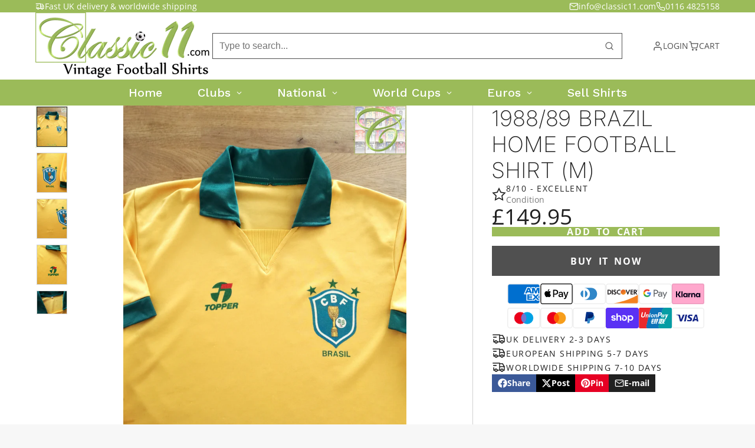

--- FILE ---
content_type: text/css
request_url: https://classic11.com/cdn/shop/t/19/assets/product-form.css?v=116471217582204490191736194338
body_size: -18
content:
.\#product-form .shopify-payment-button__button--branded .shopify-cleanslate [role=button],.\#product-form .shopify-payment-button__button--unbranded{font-family:var(--glob-button-family);font-size:var(--glob-button-size);font-weight:var(--glob-button-weight);text-transform:var(--glob-button-transform);letter-spacing:var(--glob-button-letter-spacing, normal);word-spacing:max(var(--glob-button-letter-spacing) * 1.1,.25em)}body.glob--button-pill .\#product-form .shopify-payment-button__button--branded .shopify-cleanslate [role=button],.\#product-form .shopify-payment-button__button--branded .shopify-cleanslate body.glob--button-pill [role=button],body.glob--button-pill .\#product-form .shopify-payment-button__button--unbranded,.\#product-form body.glob--button-pill .shopify-payment-button__button--unbranded{border-radius:var(--glob-border-radius-pill)}body:not(.glob--button-pill) .\#product-form .shopify-payment-button__button--branded .shopify-cleanslate [role=button],.\#product-form .shopify-payment-button__button--branded .shopify-cleanslate body:not(.glob--button-pill) [role=button],body:not(.glob--button-pill) .\#product-form .shopify-payment-button__button--unbranded,.\#product-form body:not(.glob--button-pill) .shopify-payment-button__button--unbranded{border-radius:var(--glob-border-radius-base)}.\#product-form product-dynamic-checkout.\!disabled{opacity:.5;pointer-events:none;z-index:2}.\#product-form product-dynamic-checkout.\!disabled shopify-buy-it-now-button[disabled]{pointer-events:none}.\#product-form product-dynamic-checkout shopify-buy-it-now-button[disabled]{pointer-events:auto;cursor:default}.\#product-form .shopify-payment-button__button--unbranded{padding:1.1em 1.75em;height:auto;background-color:var(--color-g-button-buy-it-now-bg);color:var(--color-g-button-buy-it-now-text);font-size:max(var(--glob-button-size) * 1.1,1rem)}.\#product-form .shopify-payment-button__button--unbranded:hover:not([disabled]){background-color:var(--color-g-button-buy-it-now-bg-hover)}.\#product-form .shopify-payment-button__button--branded .shopify-cleanslate [role=button]{padding:1.1em 1.75em!important}.\#product-form .shopify-payment-button__button--hidden{display:none}.\#product-form .dynamic-checkout__content [data-shopify-buttoncontainer=true][role=list]>li{flex-basis:auto!important;width:100%;margin-top:.8rem!important;margin-bottom:0!important}@media (max-width: 991px){.\#product-form .dynamic-checkout__content [data-shopify-buttoncontainer=true][role=list]>li{height:42px!important}}.\#product-form .dynamic-checkout__content [data-shopify-buttoncontainer=true][role=list]>li [role=button]{border-radius:var(--glob-border-radius-base)!important;font-size:1.1rem!important;padding:1.1em 1.75em!important;width:100%!important}@media (max-width: 991px){.\#product-form .dynamic-checkout__content [data-shopify-buttoncontainer=true][role=list]>li [role=button]{height:42px!important}}body.glob--border-radius-rounded .\#product-form .dynamic-checkout__content [data-shopify-buttoncontainer=true][role=list]>li [role=button]{border-radius:var(--glob-border-radius-pill)!important}body.glob--button-pill .\#product-form .dynamic-checkout__content [data-shopify-buttoncontainer=true][role=list]>li [role=button]{border-radius:var(--glob-border-radius-pill)!important}.\#product-form-unavailable{display:none}.\#product-form.\!unavailable product-dynamic-checkout,.\#product-form.\!unavailable .\#product-form-add-to-cart{display:none}.\#product-form.\!unavailable .\#product-payment-methods{display:none}.\#product-form.\!unavailable .\#product-form-unavailable{display:block}.\#product-form-add-to-cart{align-items:center;display:flex;gap:var(--glob-size-2)}.\#product-form-add-to-cart product-to-cart{flex-grow:1}.\#product-form-recipient{display:block;margin-bottom:var(--glob-size-4)}.\#product-form-recipient-fields{margin-top:var(--glob-size-2);display:none}.\#product-form-recipient-fields .\#form-field:not(:last-of-type){margin-bottom:var(--glob-size-2)}.\#product-form-recipient-field-info{font-size:.7rem;opacity:.64}.\#product-form-recipient.\!active .\#product-form-recipient-fields{display:block}
/*# sourceMappingURL=/cdn/shop/t/19/assets/product-form.css.map?v=116471217582204490191736194338 */


--- FILE ---
content_type: text/css
request_url: https://classic11.com/cdn/shop/t/19/assets/share.css?v=150655277484454453151736194338
body_size: -319
content:
.\#share{--gap: 1.5em;--inner-gap: .3em;--icon-size: 1.2em;--text-size: .85rem;--item-flex-basis: auto;display:flex;align-items:center;flex-wrap:wrap;gap:var(--gap);font-size:var(--text-size)}.\#share.\@colors{--gap: .7em;--inner-gap: .5em}.\#share.\@colors .\#share-item{background:var(--brand-color);color:var(--color-g-fg);padding:.35em .7em;border-radius:var(--glob-border-radius-base)}.\#share.\@icon-bg-colors{--gap: .7em;--inner-gap: .5em}.\#share.\@icon-bg-colors .\#share-icon{background:var(--brand-color);padding:.35em;border-radius:var(--glob-border-radius-inner)}.\#share.\@icon-bg-colors .\#share-icon .\#icon{color:var(--color-g-fg)}.\#share-item{font-weight:var(--glob-body-bold-weight);display:flex;align-items:center;gap:var(--inner-gap);cursor:pointer;flex-basis:var(--item-flex-basis)}.\#share-item.\@brand\:facebook{--brand-color: #3b5998}.\#share-item.\@brand\:pinterest{--brand-color: #E60023}.\#share-item.\@brand\:twitter{--brand-color: #000000}.\#share-item.\@brand\:email{--brand-color: var(--color-g-text)}.\#share-item.\@brand\:copy{--brand-color: var(--color-scheme-links)}.\#share-item .\#icon{display:flex;--size: var(--icon-size)}
/*# sourceMappingURL=/cdn/shop/t/19/assets/share.css.map?v=150655277484454453151736194338 */


--- FILE ---
content_type: text/css
request_url: https://classic11.com/cdn/shop/t/19/assets/slideshow-inline-blaze.css?v=101704422820871179121736194335
body_size: 107
content:
.\#slideshow-inline-blaze{display:block;position:relative}.\#slideshow-inline-blaze-overlay{position:absolute;top:calc(var(--section-body-spacing) * -1);left:0;width:100%;height:calc(100% + var(--section-body-spacing) * 2);z-index:1;pointer-events:none;display:flex}@media (max-width: 991px){.\#slideshow-inline-blaze-overlay{opacity:0}}.\#slideshow-inline-blaze-overlay>div{flex-grow:1;flex-shrink:0}.\#slideshow-inline-blaze-overlay-center{--width: calc(var(--container-width) - var(--container-spacer) * 2);margin-left:auto;margin-right:auto;max-width:var(--width);width:100%}.\#slideshow-inline-blaze-overlay-side-left,.\#slideshow-inline-blaze-overlay-side-right{pointer-events:auto}.\#slideshow-inline-blaze-overlay-side-left{background:linear-gradient(to left,rgba(255,0,0,0),var(--color-g-bg) 30%)}.\#slideshow-inline-blaze-overlay-side-right{background:linear-gradient(to right,rgba(255,0,0,0),var(--color-g-bg) 60%)}.\#slideshow-inline-blaze:hover .\#slideshow-inline-blaze-next,.\#slideshow-inline-blaze:hover .\#slideshow-inline-blaze-prev{opacity:1}.\#slideshow-inline-blaze-slider{--slides-to-show: var(--slides-per-view) !important;--slide-gap: var(--slides-gap) !important}@media (max-width: 991px){.\#slideshow-inline-blaze-slider{--slides-to-show: var(--slides-per-view-mobile) !important;--slide-gap: var(--slides-gap) !important}}.\#slideshow-inline-blaze-slider.start .\#slideshow-inline-blaze-prev,.\#slideshow-inline-blaze-slider.end .\#slideshow-inline-blaze-next{opacity:0;pointer-events:none}.\#slideshow-inline-blaze-track-container{overflow:visible!important}.\#slideshow-inline-blaze-next,.\#slideshow-inline-blaze-prev{opacity:0;transition:var(--transition-base);cursor:pointer;position:absolute;top:50%;transform:translateY(-50%);z-index:9;display:block;border:none;color:var(--color-g-text);background-color:var(--color-g-fg);border:1px solid var(--color-g-border);padding:var(--glob-size-2);border-radius:var(--glob-border-radius-base)}@media (max-width: 991px){.\#slideshow-inline-blaze-next,.\#slideshow-inline-blaze-prev{display:none}}body.glob--border-radius-rounded .\#slideshow-inline-blaze-next,body.glob--border-radius-rounded .\#slideshow-inline-blaze-prev{border-radius:var(--glob-border-radius-circle)}.\#slideshow-inline-blaze-next .\#icon,.\#slideshow-inline-blaze-prev .\#icon{--size: 1.5rem}.\#slideshow-inline-blaze-prev{left:calc(var(--glob-size-4) * -1)}.\#slideshow-inline-blaze-next{right:calc(var(--glob-size-4) * -1)}.\#slideshow-inline-blaze-pagination{margin-top:var(--glob-gutter);display:flex;flex-wrap:wrap;gap:5px}.\#slideshow-inline-blaze-pagination.\@center{justify-content:center}.\#slideshow-inline-blaze-pagination:empty{display:none}.\#slideshow-inline-blaze-pagination>button{border:none;padding:0;background:var(--color-g-text);text-indent:-9999px;width:6px;height:6px;border-radius:var(--glob-border-radius-inner);opacity:.64;transition:var(--transition-base);cursor:pointer}.\#slideshow-inline-blaze-pagination>button.active{width:20px;opacity:1}@media (max-width: 991px){.\#slideshow-inline-blaze-wrapper{overflow-x:clip}}.\#slideshow-inline-blaze.\@offset-display\:none .blaze-track>*{transition:var(--transition-base)}@media (min-width: 992px){.\#slideshow-inline-blaze.\@offset-display\:none .blaze-track>*:not(.blaze-active){opacity:0}}
/*# sourceMappingURL=/cdn/shop/t/19/assets/slideshow-inline-blaze.css.map?v=101704422820871179121736194335 */


--- FILE ---
content_type: text/css
request_url: https://classic11.com/cdn/shop/t/19/assets/hero-newsletter.css?v=11318992704829572311736194336
body_size: -173
content:
.\#hero-newsletter{position:relative;width:min(350px,100%);display:block}.\#hero-newsletter-inner{display:flex;align-items:center;border-radius:var(--glob-border-radius-base);border:1px solid var(--color-scheme-text, var(--color-g-text));overflow:hidden}body.glob--border-radius-rounded .\#hero-newsletter-inner{border-radius:var(--glob-border-radius-pill)}.\#hero-newsletter-inner:focus-within{box-shadow:0 0 0 3px var(--color-g-accent-a20);border-color:var(--color-g-accent)}.\#hero-newsletter-msg{display:flex;align-items:center;justify-content:center;gap:var(--glob-size-2);font-weight:var(--glob-body-bold-weight);margin-bottom:var(--glob-size-3)}.\#hero-newsletter-msg.\@type\:error{--icon-color: var(--color-g-danger)}.\#hero-newsletter-msg.\@type\:success{--icon-color: var(--color-g-success)}.\#hero-newsletter-msg-icon{color:#fff;background:var(--icon-color);-webkit-mask-image:-webkit-radial-gradient(white,black);border-radius:50%;padding:2px}.\#hero-newsletter-msg-icon .\#icon{--size: .9rem}.\#hero-newsletter-input{background-color:#fff3;color:inherit;font-size:inherit;border:none;flex-shrink:0;flex-grow:1;display:block;line-height:1;padding:1em 1.5em;outline:none!important;font-weight:var(--glob-body-bold-weight)}.\#hero-newsletter-input::placeholder{color:inherit}.\#hero-newsletter-submit{position:absolute;right:0;width:2.3em;height:2.3em;margin-right:.5em;font-size:inherit;background:none;padding:0;border:none;outline:none!important;color:inherit;color:var(--color-scheme-primary-button-text);background:var(--color-scheme-primary-button-bg);border-radius:var(--glob-border-radius-base);display:flex;align-items:center;justify-content:center;cursor:pointer}body.glob--border-radius-rounded .\#hero-newsletter-submit{border-radius:var(--glob-border-radius-circle)}.\#hero-newsletter-submit .\#icon{--size: 1.1em}
/*# sourceMappingURL=/cdn/shop/t/19/assets/hero-newsletter.css.map?v=11318992704829572311736194336 */


--- FILE ---
content_type: text/css
request_url: https://classic11.com/cdn/shop/t/19/assets/footer-localization.css?v=107695099017508021901736194337
body_size: -335
content:
.\#footer-localization{--footer-localization-border-width: min(.15em, 2px);--footer-localization-border-color: currentColor;display:flex;align-items:center;justify-content:center;flex-wrap:wrap;gap:var(--glob-size-6)}.\#footer-localization-item-title{font-size:1rem;font-weight:400;margin-bottom:var(--glob-size-3);text-align:center;opacity:.8}.\#footer-localization-item-button{padding:var(--glob-size-3) var(--glob-size-5);display:flex;align-items:center;gap:var(--glob-size-4);position:relative;z-index:1;height:48px}.\#footer-localization-item-button:after{content:"";border-radius:var(--glob-border-radius-base);top:0;left:0;width:100%;height:100%;position:absolute;border:var(--footer-localization-border-width) solid var(--footer-localization-border-color);opacity:.15;z-index:-1}.\#footer-localization-item-button-title{font-size:1.15rem}.\#footer-localization-item-button-iso{font-weight:var(--glob-body-bold-weight);font-size:1.3225rem}.\#footer-localization-item-button-caret .\#icon{--size: 1.2rem;opacity:.46}.\#footer-localization-item-button-flag{border-radius:var(--glob-border-radius-sm)}
/*# sourceMappingURL=/cdn/shop/t/19/assets/footer-localization.css.map?v=107695099017508021901736194337 */


--- FILE ---
content_type: text/javascript
request_url: https://classic11.com/cdn/shop/t/19/assets/main-nav.js?v=55637967650134048841736194334
body_size: -246
content:
const{Core,Utils}=Global,{$active,setDocumentClickHandler}=Utils;customElements.define("main-nav",class extends Core{elements={$:[["nav-item"]]};render(){this.$("nav-item",{click:this._handleItemClick}),this._toggleDocClickListener=setDocumentClickHandler(this._handleOuterClick.bind(this))}_handleItemClick(e){e.target.parentNode===e.currentTarget&&(e.preventDefault(),this._setActiveNav(e.currentTarget))}_setActiveNav(navItem){if(this.activeItem&&$active(this.activeItem,!1),this.activeItem===navItem){this.activeItem=null,this._toggleDocClickListener(!1);return}this.activeItem=navItem,$active(this.activeItem),this._toggleDocClickListener(!0)}_handleOuterClick(e){this.activeItem&&!this.contains(e.target)&&($active(this.activeItem,!1),this.activeItem=null,this._toggleDocClickListener(!1))}});
//# sourceMappingURL=/cdn/shop/t/19/assets/main-nav.js.map?v=55637967650134048841736194334


--- FILE ---
content_type: text/javascript
request_url: https://classic11.com/cdn/shop/t/19/assets/product-gallery-expand.js?v=167786922414845025411736194338
body_size: -133
content:
const{Core,Events,MediaQueries,onBlazeLoad}=Global,ACTIVE_CLASSNAME="!active";customElements.define("product-gallery-expand",class extends Core{elements={slider:"slideshow-blaze"};render(){onBlazeLoad(this._initSlider.bind(this)),this.sub(Events.PRODUCT_GALLERY_SLIDE_CHANGE,this._slideToCurrent),this.$({"modal-open":this._handleModalOpen,"modal-close":this._handleModalClose})}_handleModalClose(){this.modalOpen=!1,this.pub(Events.PRODUCT_GALLERY_EXPAND_CHANGE,this.modalOpen)}_handleModalOpen(){this.modalOpen=!0,this.pub(Events.PRODUCT_GALLERY_EXPAND_CHANGE,this.modalOpen)}async _initSlider(){await customElements.whenDefined(this.elements.slider),this.$("slider").slider.onSlide(this._handleSlide.bind(this))}_handleSlide(index){this.modalOpen&&this.pub(Events.PRODUCT_GALLERY_SLIDE_CHANGE,index)}_slideToCurrent(imageIndex){this.$("slider")?.slideTo(imageIndex)}}),customElements.define("product-gallery-expand-zoom",class extends Core{render(){MediaQueries.MOBILE.matches||(this.active=!1,this._mover=this._handleMouseMove.bind(this),this.$({click:this._handleClick}),this.obs=new IntersectionObserver(([entry])=>{entry.isIntersecting||this._disableZoom()}))}_handleClick(){this.active?this._disableZoom():this._enableZoom()}_disableZoom(){this.active=!1,this.classList.remove(ACTIVE_CLASSNAME),this.removeEventListener("mousemove",this._mover),this.obs.unobserve(this),this.style.removeProperty("--object-position")}_enableZoom(){this._initSizes(),this.active=!0,this.classList.add(ACTIVE_CLASSNAME),this.addEventListener("mousemove",this._mover),this.obs.observe(this)}_initSizes(){(!this.width||!this.height)&&(this.width=this.offsetWidth,this.height=this.offsetHeight)}_handleMouseMove(e){let x=e.offsetX*100/this.width,y=e.offsetY*100/this.height;this.style.setProperty("--object-position",`${x}% ${y}%`)}});
//# sourceMappingURL=/cdn/shop/t/19/assets/product-gallery-expand.js.map?v=167786922414845025411736194338


--- FILE ---
content_type: image/svg+xml
request_url: https://flagicons.lipis.dev/flags/1x1/vn.svg
body_size: -140
content:
<svg xmlns="http://www.w3.org/2000/svg" id="flag-icons-vn" viewBox="0 0 512 512">
  <defs>
    <clipPath id="vn-a">
      <path fill-opacity=".7" d="M177.2 0h708.6v708.7H177.2z"/>
    </clipPath>
  </defs>
  <g fill-rule="evenodd" clip-path="url(#vn-a)" transform="translate(-128)scale(.72249)">
    <path fill="#da251d" d="M0 0h1063v708.7H0z"/>
    <path fill="#ff0" d="m661 527.5-124-92.6-123.3 93.5 45.9-152-123.2-93.8 152.4-1.3L536 129.8 584.3 281l152.4.2-122.5 94.7z"/>
  </g>
</svg>
